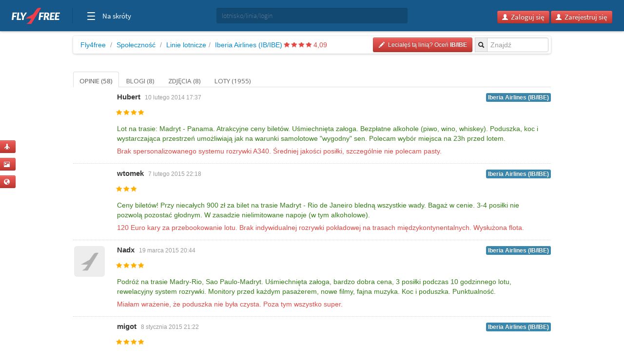

--- FILE ---
content_type: text/html; charset=utf-8
request_url: https://marcino123.fly4free.pl/linia-lotnicza/IB-IBE/iberia-airlines/
body_size: 8957
content:
<!doctype html>
<html xmlns="http://www.w3.org/1999/xhtml" xmlns:fb="http://www.facebook.com/2008/fbml">
<head>
<meta charset="utf-8">
<title>


Linia lotnicza Iberia Airlines (IB/IBE) - opinie, blogi, zdjęcia i loty


</title>
<meta name="viewport" content="width=device-width, initial-scale=1.0">
<meta http-equiv="X-UA-Compatible" content="ie=edge,chrome=1">
<meta name="description" content="Zobacz opinie, blogi i zdjęcia stworzone przez społeczność Fly4free" />
<link rel="shortcut icon" href="/static/favicon.ico">
<link rel="stylesheet" href="//fonts.googleapis.com/css?family=Open+Sans:300,400,600|Open+Sans+Condensed:300,700|Oswald:300,400,700|Roboto+Slab:300,400,700&subset=latin-ext">
<link rel="stylesheet" href="/static/style.min.css?8">
<link rel="stylesheet" href="/static/hf.css?1">
<link rel="stylesheet" href="/static/bootstrap/css/bootstrap.min.css">
<link rel="stylesheet" href="/static/lightbox/css/lightbox.min.css"/>
<link rel="stylesheet" href="/static/jquery-ui-1.10.2.custom.min.css?1">
<script defer data-domain="spolecznosc.fly4free.pl" src="https://pa.f4f.pl/js/script.outbound-links.js"></script>
<script src="/static/jquery-1.8.3.js"></script>
<script async="async" src="https://www.googletagservices.com/tag/js/gpt.js"></script>
<script>
  var googletag = googletag || {};
  googletag.cmd = googletag.cmd || [];
</script>

<script>
  googletag.cmd.push(function() {
    const mappingBetween = googletag.sizeMapping().addSize([750,200], [
      [750, 200],
      [750, 100]
    ]).addSize([730, 200], [
      [728, 90]
    ]).addSize([336, 200], [
      [336, 280],
      [300, 250]
    ]).addSize([301, 200], [
      [300, 250]
    ]).addSize([0, 0], []).build();

    googletag.defineSlot('/4762150/spolecznosc-top-750x200', [[728, 90], [980, 200], [750, 100], [750, 200]], 'div-gpt-ad-1528196190822-0').addService(googletag.pubads()).defineSizeMapping(mappingBetween).setCollapseEmptyDiv(true, true);
    googletag.pubads().enableSingleRequest();
    googletag.pubads().collapseEmptyDivs();
    googletag.enableServices();
  });
</script>

<script>function show_actions(id) {
    $('#actions-'+id).show();
}

function hide_actions(id) {
    $('#actions-'+id).hide();
}
</script>

<!-- InMobi Choice. Consent Manager Tag v3.0 (for TCF 2.2) -->
<script type="text/javascript" async=true>
(function() {
    var host = 'fly4free.pl';
    var element = document.createElement('script');
    var firstScript = document.getElementsByTagName('script')[0];
    var url = 'https://cmp.inmobi.com'
    .concat('/choice/', 'hvJAC8_jUW110', '/', host, '/choice.js?tag_version=V3');
    var uspTries = 0;
    var uspTriesLimit = 3;
    element.async = true;
    element.type = 'text/javascript';
    element.src = url;

    firstScript.parentNode.insertBefore(element, firstScript);

    function makeStub() {
    var TCF_LOCATOR_NAME = '__tcfapiLocator';
    var queue = [];
    var win = window;
    var cmpFrame;

    function addFrame() {
        var doc = win.document;
        var otherCMP = !!(win.frames[TCF_LOCATOR_NAME]);

        if (!otherCMP) {
        if (doc.body) {
            var iframe = doc.createElement('iframe');

            iframe.style.cssText = 'display:none';
            iframe.name = TCF_LOCATOR_NAME;
            doc.body.appendChild(iframe);
        } else {
            setTimeout(addFrame, 5);
        }
        }
        return !otherCMP;
    }

    function tcfAPIHandler() {
        var gdprApplies;
        var args = arguments;

        if (!args.length) {
        return queue;
        } else if (args[0] === 'setGdprApplies') {
        if (
            args.length > 3 &&
            args[2] === 2 &&
            typeof args[3] === 'boolean'
        ) {
            gdprApplies = args[3];
            if (typeof args[2] === 'function') {
            args[2]('set', true);
            }
        }
        } else if (args[0] === 'ping') {
        var retr = {
            gdprApplies: gdprApplies,
            cmpLoaded: false,
            cmpStatus: 'stub'
        };

        if (typeof args[2] === 'function') {
            args[2](retr);
        }
        } else {
        if(args[0] === 'init' && typeof args[3] === 'object') {
            args[3] = Object.assign(args[3], { tag_version: 'V3' });
        }
        queue.push(args);
        }
    }

    function postMessageEventHandler(event) {
        var msgIsString = typeof event.data === 'string';
        var json = {};

        try {
        if (msgIsString) {
            json = JSON.parse(event.data);
        } else {
            json = event.data;
        }
        } catch (ignore) {}

        var payload = json.__tcfapiCall;

        if (payload) {
        window.__tcfapi(
            payload.command,
            payload.version,
            function(retValue, success) {
            var returnMsg = {
                __tcfapiReturn: {
                returnValue: retValue,
                success: success,
                callId: payload.callId
                }
            };
            if (msgIsString) {
                returnMsg = JSON.stringify(returnMsg);
            }
            if (event && event.source && event.source.postMessage) {
                event.source.postMessage(returnMsg, '*');
            }
            },
            payload.parameter
        );
        }
    }

    while (win) {
        try {
        if (win.frames[TCF_LOCATOR_NAME]) {
            cmpFrame = win;
            break;
        }
        } catch (ignore) {}

        if (win === window.top) {
        break;
        }
        win = win.parent;
    }
    if (!cmpFrame) {
        addFrame();
        win.__tcfapi = tcfAPIHandler;
        win.addEventListener('message', postMessageEventHandler, false);
    }
    };

    makeStub();

    var uspStubFunction = function() {
    var arg = arguments;
    if (typeof window.__uspapi !== uspStubFunction) {
        setTimeout(function() {
        if (typeof window.__uspapi !== 'undefined') {
            window.__uspapi.apply(window.__uspapi, arg);
        }
        }, 500);
    }
    };

    var checkIfUspIsReady = function() {
    uspTries++;
    if (window.__uspapi === uspStubFunction && uspTries < uspTriesLimit) {
        console.warn('USP is not accessible');
    } else {
        clearInterval(uspInterval);
    }
    };

    if (typeof window.__uspapi === 'undefined') {
    window.__uspapi = uspStubFunction;
    var uspInterval = setInterval(checkIfUspIsReady, 6000);
    }
})();
</script>
<!-- End InMobi Choice. Consent Manager Tag v3.0 (for TCF 2.2) -->
</head>
<body>

<input type='hidden' name='csrfmiddlewaretoken' value='CLTnm45DxCRAU09ksIwM1QhP4A7KGnqJ' />

<div id="quick-buttons">
    <p><a href="/dodaj/lot/" title='Dodaj lot'>
    <button class="btn btn-danger btn-small" type="button">
        <i class="icon-plane icon-white"></i>
    </button>
</a>

 </p>
    <p><a href="/dodaj/zdjecia/" title='Dodaj zdjęcia'>
    <button class="btn btn-danger btn-small" type="button">
        <i class="icon-picture icon-white"></i>
    </button>
</a>

 </p>
    <p><a href="/napisz/bloga/" title='Napisz bloga o podróży'>
    <button class="btn btn-danger btn-small" type="button">
        <i class="icon-globe icon-white"></i>
    </button>
</a>

 </p>
</div>

<div id="fb-root"></div>

<div class="fly4free__header">
    <header>
        <div class="left">
            <div id="header-logo">
                <h1>
                    <a href="https://www.fly4free.pl/" target="_top" title="Fly4free.pl">Fly4free.pl</a>
                </h1>
            </div>
            <span class="separator"></span>
            <nav>
                <button class="hamburger hamburger--collapse" type="button">
                    <span class="hamburger-box">
                        <span class="hamburger-inner"></span>
                    </span>
                    <span class="cats">Na skróty</span>
                </button>
                <div class="navigation">
                    <div class="navigation__primary">
                        <div class="navigation__head">
                            <span class="star">Popularne</span>
                        </div>
                        <div class="navigation__content">
                            <ul>
                                <li>
                                    <a href="https://kayak.fly4free.pl/" target="_blank">
                                        <b>Szukaj lotów i noclegów</b>
                                    </a>
                                </li>
                                <li>
                                    <a href="https://www.fly4free.pl/forum/" target="_blank">Porozmawiaj na Forum</a>
                                </li>
                                <li>
                                    <a href="https://spolecznosc.fly4free.pl/" target="_blank">Relacje z podróży</a>
                                </li>
                                <li>
                                    <a href="https://www.fly4free.pl/tanie-loty/promocje/" target="_blank">Tylko promocje</a>
                                </li>
                                <li>
                                    <a href="https://www.fly4free.pl/o-nas/" target="_blank">O nas</a>
                                </li>
                                <li>
                                    <a href="https://www.fly4free.pl/kontakt/" target="_blank">Kontakt</a>
                                </li>
                            </ul>
                            <div class="clearfix"></div>
                        </div>
                    </div>
                    <div class="navigation__more">
                        <div class="navigation__head">Tu nas znajdziesz</div>
                        <div class="navigation__content">
                            <ul>
                                <li>
                                    <a href="https://fb.me/fly4free" target="_blank" rel="nofollow">Facebook</a>
                                </li>
                                <li>
                                    <a href="https://twitter.com/fly4freepl" target="_blank" rel="nofollow">X (Twitter)</a>
                                </li>
                                <li>
                                    <a href="https://www.instagram.com/fly4free.pl/" target="_blank" rel="nofollow">Instagram</a>
                                </li>
                                <li>
                                    <a href="https://apps.apple.com/pl/app/fly4free-pl-tanie-loty/id633946569?l=pl" target="_blank" rel="nofollow">Aplikacja na iOS</a>
                                </li>
                                <li>
                                    <a href="https://play.google.com/store/apps/details?id=pl.f4f.lite" target="_blank" rel="nofollow">Aplikacja na Androida</a>
                                </li>
                                <li>
                                    <a href="https://www.fly4free.pl/feed/" target="_blank">Wpisy (RSS)</a>
                                </li>
                            </ul>
                        </div>
                    </div>
                </div>
            </nav>
        </div>
        <div id="header-search">
            <div class="input-prepend" style="width: 100%;">
                <input type="submit" style="display: none">
                <input id="goto-airport-airline-flyer" class="span2 btn-bread2" type="text" value="" placeholder="lotnisko/linia/login" style="height: 32px !important">
            </div>
        </div>
        <div class="right">
            <div id="header-login">
                <div class="pull-right" id="user-not-logged" style="display: none;">
                    <button class="btn btn-danger btn-small" id="btn-user-log"><i class="icon-user icon-white"></i> Zaloguj się</button>
                    <button class="btn btn-danger btn-small" id="btn-user-reg"><i class="icon-user icon-white"></i> Zarejestruj się</button>
                </div>

                <div class="btn-group pull-right" id="user-is-logged" style="display: none; margin-top: -3px;">
                    <button class="btn btn-danger" id="user-address"></button>
                    <button data-toggle="dropdown" class="btn btn-danger dropdown-toggle" style="margin-left: -3px;"><span class="caret" style="position: relative; top: -2px; border-top: 4px solid #fff; border-left: 4px solid transparent; border-right: 4px solid transparent; border-bottom: 0 solid #fff;"></span></button>
                    <ul class="dropdown-menu">
                        <li><a href="/moje/loty/">Moje loty</a></li>
                        <li><a href="/dodaj/lot/">Dodaj lot</a></li>
                        <li><a href="/napisz/bloga/">Napisz bloga</a></li>
                        <li><a href="/dodaj/zdjecia/">Dodaj zdjęcia</a></li>
                        <li><a href="https://www.fly4free.pl/forum/ucp.php?i=pm&folder=inbox" target="_blank">Wiadomości</a></li>
                        <li><a href="/edycja/konta/">Edycja konta</a></li>
                        <li id="logout"><a href="#">Wyloguj</a></li>
                    </ul>
                </div>
                <a id="user-new-msgs" href='https://www.fly4free.pl/forum/ucp.php?i=pm&folder=inbox' target='_blank' class="badge badge-info pull-right"></a>
            </div>
        </div>
    </header>
</div>


    <div style="text-align:center;margin:20px auto -80px 0" id="dbb-ad">
        <!-- /4762150/spolecznosc-top-750x200 -->
        <div id='div-gpt-ad-1528196190822-0'>
            <script>
                googletag.cmd.push(function () {
                    googletag.display('div-gpt-ad-1528196190822-0');
                });
            </script>
        </div>
    </div>


<div class="wrap">
    
<div class="main">
    <div>
        <ul class="breadcrumb">
            <li><a href="http://www.fly4free.pl/">Fly4free</a> <span class="divider">/</span></li>
<li><a href="http://spolecznosc.fly4free.pl/">Społeczność</a> <span class="divider">/</span></li>

            <li><a href="/linie-lotnicze/">Linie lotnicze</a><span
                    class="divider">/</span></li>
            <li><a href="/linia-lotnicza/IB-IBE/iberia-airlines/">Iberia Airlines (IB/IBE)</a>
                
                        <span class="stars">
                            
                            <span class="star star-red"></span>
                            
                            <span class="star star-red"></span>
                            
                            <span class="star star-red"></span>
                            
                            <span class="star star-red"></span>
                            
                        </span>
                <span class="rating-number red">4,09</span>
                
            </li>
            <div class="input-prepend pull-right">
  <input type="submit" style="display: none"/>
  <span class="add-on btn-bread2"><i class="icon-search"></i></span>
  <input id="goto-airline" class="span2 btn-bread2" type="text" value="" placeholder="Znajdź">
</div>



            
            <a href="/ocen/?Airline=IB/IBE">
    <button class="btn btn-danger btn-small pull-right btn-bread-last" type="button">
        <i class="icon-pencil icon-white"></i>&nbsp;
        
            Leciałęś tą linią? Oceń 


        
        <strong>IB/IBE</strong>
    </button>
</a>


            

            

            

            

        </ul>
    </div>

    

    <div class="tabs-list">
        <ul class="nav nav-tabs">
            <li
             class="active">
            <a href="/linia-lotnicza/IB-IBE/iberia-airlines/">
                Opinie (58)
            </a>
            </li>
            
            <li
            >
            <a href="/linia-lotnicza/IB-IBE/iberia-airlines//blogi">
                Blogi (8)
            </a>
            </li>
            
            <li
            >
            <a href="/linia-lotnicza/IB-IBE/iberia-airlines//zdjecia">
                Zdjęcia (8)
            </a>
            </li>
            
            <li
            >
            <a href="/linia-lotnicza/IB-IBE/iberia-airlines//loty">
                Loty (1955)
            </a>
            </li>
            
        </ul>
    </div>

    
    <div class="comments" id="lista">
        <div class="comments-list">
            
            
            
<div class="comment" id="ocena-209">

    
        <a href="http://hubert.fly4free.pl" class="useravt">
            

    <img width='63' height='63' title='Hubert' alt='' src='//www.fly4free.pl/forum/download/file.php?avatar=2568_1421410754.jpg' class='img-rounded avatar' style="width:63px;"/>



        </a>
    


    <div class="comment-meta">
        
            <a class="author" href="http://hubert.fly4free.pl">Hubert</a>
        

        
        <span class="date">10 lutego 2014 17:37</span>
        
        <div class="pull-right">
            <a href='/linia-lotnicza/IB-IBE/iberia-airlines//#ocena-209'>
                <span class="label label-info">Iberia Airlines (IB/IBE)</span>
            </a>
        </div>
        <div class="vote-obj">
            
                <span class="star star-yellow"></span>
            
                <span class="star star-yellow"></span>
            
                <span class="star star-yellow"></span>
            
                <span class="star star-yellow"></span>
            
        </div>

        
            
            
            <div class="vote" style="overflow:hidden; text-overflow:ellipsis;">
                <span class="green">Lot na trasie: Madryt - Panama. Atrakcyjne ceny biletów. Uśmiechnięta załoga. Bezpłatne alkohole (piwo, wino, whiskey). Poduszka, koc i wystarczająca przestrzeń umożliwiają jak na warunki samolotowe &quot;wygodny&quot; sen. Polecam wybór miejsca na 23h przed lotem.&nbsp;</span>
            </div>
            
            
            <div class="vote" style="overflow:hidden; text-overflow:ellipsis;">
                <span class="red">Brak spersonalizowanego systemu rozrywki A340. Średniej jakości posiłki, szczególnie nie polecam pasty.&nbsp;</span>
            </div>
            
            
        

    </div>
</div><!-- /comment -->


            
            
<div class="comment" id="ocena-2290">

    
        <a href="http://wtomek.fly4free.pl" class="useravt">
            

    <img width='63' height='63' title='wtomek' alt='' src='//www.fly4free.pl/forum/download/file.php?avatar=7149_1423348599.jpg' class='img-rounded avatar' style="width:63px;"/>



        </a>
    


    <div class="comment-meta">
        
            <a class="author" href="http://wtomek.fly4free.pl">wtomek</a>
        

        
        <span class="date">7 lutego 2015 22:18</span>
        
        <div class="pull-right">
            <a href='/linia-lotnicza/IB-IBE/iberia-airlines//#ocena-2290'>
                <span class="label label-info">Iberia Airlines (IB/IBE)</span>
            </a>
        </div>
        <div class="vote-obj">
            
                <span class="star star-yellow"></span>
            
                <span class="star star-yellow"></span>
            
                <span class="star star-yellow"></span>
            
        </div>

        
            
            
            <div class="vote" style="overflow:hidden; text-overflow:ellipsis;">
                <span class="green">Ceny biletów! Przy niecałych 900 zł za bilet na trasie Madryt - Rio de Janeiro bledną wszystkie wady. Bagaż w cenie. 3-4 posiłki nie pozwolą pozostać głodnym. W zasadzie nielimitowane napoje (w tym alkoholowe).&nbsp;</span>
            </div>
            
            
            <div class="vote" style="overflow:hidden; text-overflow:ellipsis;">
                <span class="red">120 Euro kary za przebookowanie lotu. Brak indywidualnej rozrywki pokładowej na trasach międzykontynentalnych. Wysłużona flota.&nbsp;</span>
            </div>
            
            
        

    </div>
</div><!-- /comment -->


            
            
<div class="comment" id="ocena-2558">

    
        <a href="http://nadx.fly4free.pl" class="useravt">
            

    <img width='63' height='63' title='Nadx' alt='' src='//www.fly4free.pl/s/default-avatar.png' class='img-rounded avatar' style="width:63px;"/>



        </a>
    


    <div class="comment-meta">
        
            <a class="author" href="http://nadx.fly4free.pl">Nadx</a>
        

        
        <span class="date">19 marca 2015 20:44</span>
        
        <div class="pull-right">
            <a href='/linia-lotnicza/IB-IBE/iberia-airlines//#ocena-2558'>
                <span class="label label-info">Iberia Airlines (IB/IBE)</span>
            </a>
        </div>
        <div class="vote-obj">
            
                <span class="star star-yellow"></span>
            
                <span class="star star-yellow"></span>
            
                <span class="star star-yellow"></span>
            
                <span class="star star-yellow"></span>
            
        </div>

        
            
            
            <div class="vote" style="overflow:hidden; text-overflow:ellipsis;">
                <span class="green">Podróż na trasie Madry-Rio, Sao Paulo-Madryt. Uśmiechnięta załoga, bardzo dobra cena, 3 posiłki podczas 10 godzinnego lotu, rewelacyjny system rozrywki. Monitory przed każdym pasażerem, nowe filmy, fajna muzyka. Koc i poduszka. Punktualność.&nbsp;</span>
            </div>
            
            
            <div class="vote" style="overflow:hidden; text-overflow:ellipsis;">
                <span class="red">Miałam wrażenie, że poduszka nie była czysta. Poza tym wszystko super.&nbsp;</span>
            </div>
            
            
        

    </div>
</div><!-- /comment -->


            
            
<div class="comment" id="ocena-2050">

    
        <a href="http://migot.fly4free.pl" class="useravt">
            

    <img width='63' height='63' title='migot' alt='' src='//www.fly4free.pl/forum/download/file.php?avatar=6772_1391960453.jpg' class='img-rounded avatar' style="width:63px;"/>



        </a>
    


    <div class="comment-meta">
        
            <a class="author" href="http://migot.fly4free.pl">migot</a>
        

        
        <span class="date">8 stycznia 2015 21:22</span>
        
        <div class="pull-right">
            <a href='/linia-lotnicza/IB-IBE/iberia-airlines//#ocena-2050'>
                <span class="label label-info">Iberia Airlines (IB/IBE)</span>
            </a>
        </div>
        <div class="vote-obj">
            
                <span class="star star-yellow"></span>
            
                <span class="star star-yellow"></span>
            
                <span class="star star-yellow"></span>
            
                <span class="star star-yellow"></span>
            
        </div>

        
            
            
            <div class="vote" style="overflow:hidden; text-overflow:ellipsis;">
                <span class="green">Powtarzające się promocje na bezpośrednie loty do Ameryki Łacińskiej (nie przez USA) - duży plus <br/> Jedzenie w porządku, wino bardzo smaczne <br/> Niektóre loty posiadają indywidualną rozrywkę pokładową (np. codeshare z British Airways) <br/>&nbsp;</span>
            </div>
            
            
            <div class="vote" style="overflow:hidden; text-overflow:ellipsis;">
                <span class="red">Część lotów nie posiada indywidualnej rozrywki pokładowej&nbsp;</span>
            </div>
            
            
        

    </div>
</div><!-- /comment -->


            
            
<div class="comment" id="ocena-740">

    
        <a href="http://jik.fly4free.pl" class="useravt">
            

    <img width='63' height='63' title='JIK' alt='' src='//www.fly4free.pl/forum/download/file.php?avatar=798_1481319672.jpg' class='img-rounded avatar' style="width:63px;"/>



        </a>
    


    <div class="comment-meta">
        
            <a class="author" href="http://jik.fly4free.pl">JIK</a>
        

        
        <span class="date">31 marca 2014 20:47</span>
        
        <div class="pull-right">
            <a href='/linia-lotnicza/IB-IBE/iberia-airlines//#ocena-740'>
                <span class="label label-info">Iberia Airlines (IB/IBE)</span>
            </a>
        </div>
        <div class="vote-obj">
            
                <span class="star star-yellow"></span>
            
                <span class="star star-yellow"></span>
            
                <span class="star star-yellow"></span>
            
        </div>

        
            
            
            <div class="vote" style="overflow:hidden; text-overflow:ellipsis;">
                <span class="green">Dużym plusem Iberii są bezpośrednie loty z Europy do Ameryki Środkowej i Południowej, dzięki czemu osoby nie posiadające wizy do USA mogą bez zbędnego wydatku wybrać się w ten rejon Świata.&nbsp;</span>
            </div>
            
            
            <div class="vote" style="overflow:hidden; text-overflow:ellipsis;">
                <span class="red">- brak indywidualnego systemu rozrywki <br/> - leciwe samoloty <br/> - dość skromny katering <br/>&nbsp;</span>
            </div>
            
            
        

    </div>
</div><!-- /comment -->


            
            
<div class="comment" id="ocena-1898">

    
        <a href="http://b-ananas.fly4free.pl" class="useravt">
            

    <img width='63' height='63' title='B_ananas' alt='' src='//www.fly4free.pl/s/default-avatar.png' class='img-rounded avatar' style="width:63px;"/>



        </a>
    


    <div class="comment-meta">
        
            <a class="author" href="http://b-ananas.fly4free.pl">B_ananas</a>
        

        
        <span class="date">8 grudnia 2014 21:32</span>
        
        <div class="pull-right">
            <a href='/linia-lotnicza/IB-IBE/iberia-airlines//#ocena-1898'>
                <span class="label label-info">Iberia Airlines (IB/IBE)</span>
            </a>
        </div>
        <div class="vote-obj">
            
                <span class="star star-yellow"></span>
            
                <span class="star star-yellow"></span>
            
                <span class="star star-yellow"></span>
            
        </div>

        
            
            
            <div class="vote" style="overflow:hidden; text-overflow:ellipsis;">
                <span class="green">Tani przelot BCN - MAD - SDQ, nowy samolot, czysto, szybka i sprawna obsługa&nbsp;</span>
            </div>
            
            
            <div class="vote" style="overflow:hidden; text-overflow:ellipsis;">
                <span class="red">mało miejsca, personel o średniej wieku 50+, słaby system pokładowej rozrywki, reglamentowane napoje&nbsp;</span>
            </div>
            
            
        

    </div>
</div><!-- /comment -->


            
            
<div class="comment" id="ocena-717">

    
        <a href="http://essi.fly4free.pl" class="useravt">
            

    <img width='63' height='63' title='Essi' alt='' src='//www.fly4free.pl/s/default-avatar.png' class='img-rounded avatar' style="width:63px;"/>



        </a>
    


    <div class="comment-meta">
        
            <a class="author" href="http://essi.fly4free.pl">Essi</a>
        

        
        <span class="date">24 marca 2014 22:20</span>
        
        <div class="pull-right">
            <a href='/linia-lotnicza/IB-IBE/iberia-airlines//#ocena-717'>
                <span class="label label-info">Iberia Airlines (IB/IBE)</span>
            </a>
        </div>
        <div class="vote-obj">
            
                <span class="star star-yellow"></span>
            
                <span class="star star-yellow"></span>
            
                <span class="star star-yellow"></span>
            
                <span class="star star-yellow"></span>
            
        </div>

        
            
            
            <div class="vote" style="overflow:hidden; text-overflow:ellipsis;">
                <span class="green">Doskonały catering, uprzejmy personel pokładowy&nbsp;</span>
            </div>
            
            
            <div class="vote" style="overflow:hidden; text-overflow:ellipsis;">
                <span class="red">Nieciekawa rozrywka pokładowa, brak indywidualnych ekranów&nbsp;</span>
            </div>
            
            
        

    </div>
</div><!-- /comment -->


            
            
<div class="comment" id="ocena-716">

    
        <a href="http://essi.fly4free.pl" class="useravt">
            

    <img width='63' height='63' title='Essi' alt='' src='//www.fly4free.pl/s/default-avatar.png' class='img-rounded avatar' style="width:63px;"/>



        </a>
    


    <div class="comment-meta">
        
            <a class="author" href="http://essi.fly4free.pl">Essi</a>
        

        
        <span class="date">24 marca 2014 22:18</span>
        
        <div class="pull-right">
            <a href='/linia-lotnicza/IB-IBE/iberia-airlines//#ocena-716'>
                <span class="label label-info">Iberia Airlines (IB/IBE)</span>
            </a>
        </div>
        <div class="vote-obj">
            
                <span class="star star-yellow"></span>
            
                <span class="star star-yellow"></span>
            
                <span class="star star-yellow"></span>
            
                <span class="star star-yellow"></span>
            
        </div>

        
            
            
            <div class="vote" style="overflow:hidden; text-overflow:ellipsis;">
                <span class="green">Doskonały catering, wygodne siedzenia, punktualność&nbsp;</span>
            </div>
            
            
            <div class="vote" style="overflow:hidden; text-overflow:ellipsis;">
                <span class="red">Brak indywidualnych ekranów, słaba rozrywka pokładowa&nbsp;</span>
            </div>
            
            
        

    </div>
</div><!-- /comment -->


            
            
<div class="comment" id="ocena-1638">

    
        <a href="http://nenar.fly4free.pl" class="useravt">
            

    <img width='63' height='63' title='nenar' alt='' src='//www.fly4free.pl/s/default-avatar.png' class='img-rounded avatar' style="width:63px;"/>



        </a>
    


    <div class="comment-meta">
        
            <a class="author" href="http://nenar.fly4free.pl">nenar</a>
        

        
        <span class="date">2 listopada 2014 18:36</span>
        
        <div class="pull-right">
            <a href='/linia-lotnicza/IB-IBE/iberia-airlines//#ocena-1638'>
                <span class="label label-info">Iberia Airlines (IB/IBE)</span>
            </a>
        </div>
        <div class="vote-obj">
            
                <span class="star star-yellow"></span>
            
                <span class="star star-yellow"></span>
            
                <span class="star star-yellow"></span>
            
                <span class="star star-yellow"></span>
            
                <span class="star star-yellow"></span>
            
        </div>

        
            
            
            <div class="vote" style="overflow:hidden; text-overflow:ellipsis;">
                <span class="green">- Wygodne siedzenie, <br/> - Monitory na siedzeniach, <br/> - Dania wegetariańskie&nbsp;</span>
            </div>
            
            
            <div class="vote" style="overflow:hidden; text-overflow:ellipsis;">
                <span class="red">- Brak&nbsp;</span>
            </div>
            
            
        

    </div>
</div><!-- /comment -->


            
            
<div class="comment" id="ocena-1628">

    
        <a href="http://nenar.fly4free.pl" class="useravt">
            

    <img width='63' height='63' title='nenar' alt='' src='//www.fly4free.pl/s/default-avatar.png' class='img-rounded avatar' style="width:63px;"/>



        </a>
    


    <div class="comment-meta">
        
            <a class="author" href="http://nenar.fly4free.pl">nenar</a>
        

        
        <span class="date">2 listopada 2014 18:09</span>
        
        <div class="pull-right">
            <a href='/linia-lotnicza/IB-IBE/iberia-airlines//#ocena-1628'>
                <span class="label label-info">Iberia Airlines (IB/IBE)</span>
            </a>
        </div>
        <div class="vote-obj">
            
                <span class="star star-yellow"></span>
            
                <span class="star star-yellow"></span>
            
                <span class="star star-yellow"></span>
            
                <span class="star star-yellow"></span>
            
                <span class="star star-yellow"></span>
            
        </div>

        
            
            
            <div class="vote" style="overflow:hidden; text-overflow:ellipsis;">
                <span class="green">- Wegetariańskie dania <br/> - Monitory na siedzeniach&nbsp;</span>
            </div>
            
            
            <div class="vote" style="overflow:hidden; text-overflow:ellipsis;">
                <span class="red">- Inni pasażerowie&nbsp;</span>
            </div>
            
            
        

    </div>
</div><!-- /comment -->


            
            
<div class="comment" id="ocena-2939">

    
        <a href="http://marta-popiolek.fly4free.pl" class="useravt">
            

    <img width='63' height='63' title='Marta Popiolek' alt='' src='https://graph.facebook.com/1281606641/picture?width=63&height=63' class='img-rounded avatar' style="width:63px;"/>



        </a>
    


    <div class="comment-meta">
        
            <a class="author" href="http://marta-popiolek.fly4free.pl">Marta Popiolek</a>
        

        
        <span class="date">21 maja 2015 19:02</span>
        
        <div class="pull-right">
            <a href='/linia-lotnicza/IB-IBE/iberia-airlines//#ocena-2939'>
                <span class="label label-info">Iberia Airlines (IB/IBE)</span>
            </a>
        </div>
        <div class="vote-obj">
            
                <span class="star star-yellow"></span>
            
                <span class="star star-yellow"></span>
            
                <span class="star star-yellow"></span>
            
        </div>

        
            
            
            
            <div class="vote" style="overflow:hidden; text-overflow:ellipsis;">
                <span class="red">brak telewizorków, jedzenie również pozostawia wiele do życzenia&nbsp;</span>
            </div>
            
            
        

    </div>
</div><!-- /comment -->


            
            
<div class="comment" id="ocena-1043">

    
        <a href="http://maciej-moch.fly4free.pl" class="useravt">
            

    <img width='63' height='63' title='maciej.moch' alt='' src='//www.fly4free.pl/forum/download/file.php?avatar=16798_1403793079.jpg' class='img-rounded avatar' style="width:63px;"/>



        </a>
    


    <div class="comment-meta">
        
            <a class="author" href="http://maciej-moch.fly4free.pl">maciej.moch</a>
        

        
        <span class="date">22 czerwca 2014 17:42</span>
        
        <div class="pull-right">
            <a href='/linia-lotnicza/IB-IBE/iberia-airlines//#ocena-1043'>
                <span class="label label-info">Iberia Airlines (IB/IBE)</span>
            </a>
        </div>
        <div class="vote-obj">
            
                <span class="star star-yellow"></span>
            
                <span class="star star-yellow"></span>
            
                <span class="star star-yellow"></span>
            
                <span class="star star-yellow"></span>
            
                <span class="star star-yellow"></span>
            
        </div>

        
            
            
            <div class="vote" style="overflow:hidden; text-overflow:ellipsis;">
                <span class="green">Wszystko super, miła obsługa, napoje all inclusive&nbsp;</span>
            </div>
            
            
            <div class="vote" style="overflow:hidden; text-overflow:ellipsis;">
                <span class="red">brak&nbsp;</span>
            </div>
            
            
        

    </div>
</div><!-- /comment -->


            
            
<div class="comment" id="ocena-3934">

    
        <a href="http://mario-zet.fly4free.pl" class="useravt">
            

    <img width='63' height='63' title='Mario Zet' alt='' src='https://graph.facebook.com/1054350381271904/picture?width=63&height=63' class='img-rounded avatar' style="width:63px;"/>



        </a>
    


    <div class="comment-meta">
        
            <a class="author" href="http://mario-zet.fly4free.pl">Mario Zet</a>
        

        
        <span class="date">9 grudnia 2015 09:46</span>
        
        <div class="pull-right">
            <a href='/linia-lotnicza/IB-IBE/iberia-airlines//#ocena-3934'>
                <span class="label label-info">Iberia Airlines (IB/IBE)</span>
            </a>
        </div>
        <div class="vote-obj">
            
                <span class="star star-yellow"></span>
            
                <span class="star star-yellow"></span>
            
                <span class="star star-yellow"></span>
            
                <span class="star star-yellow"></span>
            
        </div>

        
            
            
            <div class="vote" style="overflow:hidden; text-overflow:ellipsis;">
                <span class="green">Dbają o podróż z dzieckiem&nbsp;</span>
            </div>
            
            
            <div class="vote" style="overflow:hidden; text-overflow:ellipsis;">
                <span class="red">Można trafić stary samolot&nbsp;</span>
            </div>
            
            
        

    </div>
</div><!-- /comment -->


            
            
<div class="comment" id="ocena-1044">

    
        <a href="http://maciej-moch.fly4free.pl" class="useravt">
            

    <img width='63' height='63' title='maciej.moch' alt='' src='//www.fly4free.pl/forum/download/file.php?avatar=16798_1403793079.jpg' class='img-rounded avatar' style="width:63px;"/>



        </a>
    


    <div class="comment-meta">
        
            <a class="author" href="http://maciej-moch.fly4free.pl">maciej.moch</a>
        

        
        <span class="date">22 czerwca 2014 17:44</span>
        
        <div class="pull-right">
            <a href='/linia-lotnicza/IB-IBE/iberia-airlines//#ocena-1044'>
                <span class="label label-info">Iberia Airlines (IB/IBE)</span>
            </a>
        </div>
        <div class="vote-obj">
            
                <span class="star star-yellow"></span>
            
                <span class="star star-yellow"></span>
            
                <span class="star star-yellow"></span>
            
                <span class="star star-yellow"></span>
            
                <span class="star star-yellow"></span>
            
        </div>

        
            
            
            <div class="vote" style="overflow:hidden; text-overflow:ellipsis;">
                <span class="green">wszystko super, miła obsługa, napoje all inclusive&nbsp;</span>
            </div>
            
            
            
        

    </div>
</div><!-- /comment -->


            
            
<div class="comment" id="ocena-5678">

    
        <a href="http://b1916.fly4free.pl" class="useravt">
            

    <img width='63' height='63' title='B1916' alt='' src='//www.fly4free.pl/s/default-avatar.png' class='img-rounded avatar' style="width:63px;"/>



        </a>
    


    <div class="comment-meta">
        
            <a class="author" href="http://b1916.fly4free.pl">B1916</a>
        

        
        <span class="date">21 października 2016 14:23</span>
        
        <div class="pull-right">
            <a href='/linia-lotnicza/IB-IBE/iberia-airlines//#ocena-5678'>
                <span class="label label-info">Iberia Airlines (IB/IBE)</span>
            </a>
        </div>
        <div class="vote-obj">
            
                <span class="star star-yellow"></span>
            
                <span class="star star-yellow"></span>
            
        </div>

        
            
            
            <div class="vote" style="overflow:hidden; text-overflow:ellipsis;">
                <span class="green">normalna&nbsp;</span>
            </div>
            
            
            <div class="vote" style="overflow:hidden; text-overflow:ellipsis;">
                <span class="red">Brak nawet darmowej wody&nbsp;</span>
            </div>
            
            
        

    </div>
</div><!-- /comment -->


            
            
<div class="comment" id="ocena-1619">

    
        <a href="http://karolina-kuglin-pena.fly4free.pl" class="useravt">
            

    <img width='63' height='63' title='Karolina Kuglin-Peña' alt='' src='https://graph.facebook.com/1304361999/picture?width=63&height=63' class='img-rounded avatar' style="width:63px;"/>



        </a>
    


    <div class="comment-meta">
        
            <a class="author" href="http://karolina-kuglin-pena.fly4free.pl">Karolina Kuglin-Peña</a>
        

        
        <span class="date">2 listopada 2014 14:56</span>
        
        <div class="pull-right">
            <a href='/linia-lotnicza/IB-IBE/iberia-airlines//#ocena-1619'>
                <span class="label label-info">Iberia Airlines (IB/IBE)</span>
            </a>
        </div>
        <div class="vote-obj">
            
                <span class="star star-yellow"></span>
            
                <span class="star star-yellow"></span>
            
                <span class="star star-yellow"></span>
            
        </div>

        
            
            
            <div class="vote" style="overflow:hidden; text-overflow:ellipsis;">
                <span class="green">Ammm...&nbsp;</span>
            </div>
            
            
            <div class="vote" style="overflow:hidden; text-overflow:ellipsis;">
                <span class="red">zgubili nam bagaż&nbsp;</span>
            </div>
            
            
        

    </div>
</div><!-- /comment -->


            
            
<div class="comment" id="ocena-1932">

    
        <a href="http://adrianbyadrian.fly4free.pl" class="useravt">
            

    <img width='63' height='63' title='ADRIANbyADRIAN' alt='' src='//www.fly4free.pl/s/default-avatar.png' class='img-rounded avatar' style="width:63px;"/>



        </a>
    


    <div class="comment-meta">
        
            <a class="author" href="http://adrianbyadrian.fly4free.pl">ADRIANbyADRIAN</a>
        

        
        <span class="date">20 grudnia 2014 13:41</span>
        
        <div class="pull-right">
            <a href='/linia-lotnicza/IB-IBE/iberia-airlines//#ocena-1932'>
                <span class="label label-info">Iberia Airlines (IB/IBE)</span>
            </a>
        </div>
        <div class="vote-obj">
            
                <span class="star star-yellow"></span>
            
                <span class="star star-yellow"></span>
            
                <span class="star star-yellow"></span>
            
                <span class="star star-yellow"></span>
            
        </div>

        
            
            
            <div class="vote" style="overflow:hidden; text-overflow:ellipsis;">
                <span class="green">Wszystko bardzo przyzwoite&nbsp;</span>
            </div>
            
            
            
        

    </div>
</div><!-- /comment -->


            
            
<div class="comment" id="ocena-1042">

    
        <a href="http://maciej-moch.fly4free.pl" class="useravt">
            

    <img width='63' height='63' title='maciej.moch' alt='' src='//www.fly4free.pl/forum/download/file.php?avatar=16798_1403793079.jpg' class='img-rounded avatar' style="width:63px;"/>



        </a>
    


    <div class="comment-meta">
        
            <a class="author" href="http://maciej-moch.fly4free.pl">maciej.moch</a>
        

        
        <span class="date">22 czerwca 2014 17:40</span>
        
        <div class="pull-right">
            <a href='/linia-lotnicza/IB-IBE/iberia-airlines//#ocena-1042'>
                <span class="label label-info">Iberia Airlines (IB/IBE)</span>
            </a>
        </div>
        <div class="vote-obj">
            
                <span class="star star-yellow"></span>
            
                <span class="star star-yellow"></span>
            
                <span class="star star-yellow"></span>
            
                <span class="star star-yellow"></span>
            
                <span class="star star-yellow"></span>
            
        </div>

        
            
            
            <div class="vote" style="overflow:hidden; text-overflow:ellipsis;">
                <span class="green">Wszystko elegancko&nbsp;</span>
            </div>
            
            
            <div class="vote" style="overflow:hidden; text-overflow:ellipsis;">
                <span class="red">bez wad&nbsp;</span>
            </div>
            
            
        

    </div>
</div><!-- /comment -->


            
            
<div class="comment" id="ocena-1191">

    
        <a href="http://kaviorwiki.fly4free.pl" class="useravt">
            

    <img width='63' height='63' title='kaviorwiki' alt='' src='//www.fly4free.pl/forum/download/file.php?avatar=24819_1415299676.jpg' class='img-rounded avatar' style="width:63px;"/>



        </a>
    


    <div class="comment-meta">
        
            <a class="author" href="http://kaviorwiki.fly4free.pl">kaviorwiki</a>
        

        
        <span class="date">25 sierpnia 2014 18:07</span>
        
        <div class="pull-right">
            <a href='/linia-lotnicza/IB-IBE/iberia-airlines//#ocena-1191'>
                <span class="label label-info">Iberia Airlines (IB/IBE)</span>
            </a>
        </div>
        <div class="vote-obj">
            
                <span class="star star-yellow"></span>
            
                <span class="star star-yellow"></span>
            
                <span class="star star-yellow"></span>
            
                <span class="star star-yellow"></span>
            
        </div>

        
            
            
            
            <div class="vote" style="overflow:hidden; text-overflow:ellipsis;">
                <span class="red">Tylko płatny catering&nbsp;</span>
            </div>
            
            
        

    </div>
</div><!-- /comment -->


            
            
<div class="comment" id="ocena-1600">

    
        <a href="http://qras.fly4free.pl" class="useravt">
            

    <img width='63' height='63' title='qras' alt='' src='//www.fly4free.pl/forum/download/file.php?avatar=35112_1429539490.jpg' class='img-rounded avatar' style="width:63px;"/>



        </a>
    


    <div class="comment-meta">
        
            <a class="author" href="http://qras.fly4free.pl">qras</a>
        

        
        <span class="date">28 października 2014 12:00</span>
        
        <div class="pull-right">
            <a href='/linia-lotnicza/IB-IBE/iberia-airlines//#ocena-1600'>
                <span class="label label-info">Iberia Airlines (IB/IBE)</span>
            </a>
        </div>
        <div class="vote-obj">
            
                <span class="star star-yellow"></span>
            
                <span class="star star-yellow"></span>
            
                <span class="star star-yellow"></span>
            
                <span class="star star-yellow"></span>
            
        </div>

        
            
            
            
            <div class="vote" style="overflow:hidden; text-overflow:ellipsis;">
                <span class="red">Średnio uprzejma obsługa&nbsp;</span>
            </div>
            
            
        

    </div>
</div><!-- /comment -->


            
            
        </div>
    </div>
    


    

    

    <div class="pagination">

<ul>
    
        <li><a href="">Strona 1 z 3</a></li>
    
        <li><a href="?page=2">&raquo;</a></li>
    
</ul>

</div>

</div>

    
</div><!-- wrap -->

<div class="fly4free__footer">
	<footer>
		<div class="container">
			<div class="row">
				<div class="col-xs-12 text-center">
					<img src="https://www.fly4free.pl/wczasy/resources/images/logo-fly4free.svg" title="Fly4free" class="logo" alt="img-responsive"> </div>
			</div>
		</div>
		<div class="links">
			<div class="left">
				<ul>
					<li class="marker">
						<a href="https://www.fly4free.pl/">Fly4free.pl</a>
					</li>
				</ul>
			</div>
			<div class="right">
				<ul>
					<li class="facebook">
						<a href="https://fb.me/fly4free" target="_blank" rel="nofollow">Facebook</a>
					</li>
					<li class="twitter">
						<a href="https://twitter.com/fly4freepl" target="_blank" rel="nofollow">Twitter</a>
					</li>
				</ul>
			</div>
			<div class="clearfix"></div>
		</div>
		<div class="bottom">
			<div class="left">
				<ul>
					<li>
						<a href="https://www.fly4free.pl/feed/" target="_blank">Wpisy (RSS)</a>
					</li>
					<li>
						<a href="https://www.fly4free.pl/regulamin-fly4free/" target="_blank">Regulamin</a>
					</li>
					<li>
						<a href="https://www.fly4free.pl/kodeks-dobrych-praktyk/" target="_blank">Kodeks dobrych praktyk</a>
					</li>
				</ul>
			</div>
			<div class="right">
				<div class="disclaimer"> Wszelkie prawa zastrzeżone &copy; 2025
					<br>
				</div>
			</div>
			<div class="clearfix"></div>
		</div>
	</footer>
</div>
<!-- Google tag (gtag.js) -->
<script async src="https://www.googletagmanager.com/gtag/js?id=G-4L0ZQ7F3JJ"></script>
<script>
  window.dataLayer = window.dataLayer || [];
  function gtag(){dataLayer.push(arguments);}
  gtag('js', new Date());

  gtag('config', 'G-4L0ZQ7F3JJ');
</script>

<script>
 var gfkSstConf = {
   "url": "config.sensic.net/pl1-sst-w.js",
   "media" : "fly4freePL",
   "content" : "www"
 };
 (function (w, d, c, s, id) {
    if (d.getElementById(id)) {return;}
    w[id] = w[id] || function () {
        if ("undefined" == typeof gfkSstApi) {w[id].queue.push(arguments[0]);
        } else {gfkSstApi.impression(arguments[0]);}
    };
    w[id].queue = w[id].queue || [];
    var tag = d.createElement(s); var el = d.getElementsByTagName(s)[0];
    tag.id = id; tag.async = true; tag.src = '//' + c.url;
    el.parentNode.insertBefore(tag, el);
})(window, document, gfkSstConf, 'script', 'gfkSst');
</script>

<script src="/static/jquery-ui-1.10.2.custom.min.js?2"></script>
<script src="/static/bootstrap/js/bootstrap.min.js?2"></script>
<script src="/static/bootstrap/js/bootstrap-carousel.min.js?2"></script>
<script src="/static/lightbox/js/lightbox.min.js?2"></script>
<script src="/static/s.min.js?8"></script>







<script>
    $(document).ready(function() {
        $('#goto-airport-airline-flyer').autocomplete({
    source: "/autocomplete/portlineflyer/",
    delay: 300,
    minLength: 2,
    select: function( event, ui ) {
        
            if (ui.item) {
                var symbol=ui.item.value;
                if (ui.item.value.indexOf('(') > 0 && ui.item.value.indexOf(')') > 0) {
                    symbol=ui.item.value.split('(')[1].replace(')','').replace('/', '-');
                }
                 document.location="/"+ui.item.t+"/"+symbol+"/";
            }
        
    }
}).data( "ui-autocomplete" )._renderItem = function( ul, item ) {
  return $( "<li style='font-size: 13px; padding: 2px; background-color: #FFF8C6'>" )
    .append( "<a>" + item.label.replace(/#@/g, '<strong>').replace(/@#/g, '</strong>') + "</a>" )
    .appendTo( ul );
};


        
        



$('#goto-airline').autocomplete({
    source: "/autocomplete/airline/",
    delay: 300,
    minLength: 2,
    select: function( event, ui ) {
        
            if (ui.item) {
                var symbol=ui.item.value;
                if (ui.item.value.indexOf('(') > 0 && ui.item.value.indexOf(')') > 0) {
                    symbol=ui.item.value.split('(')[1].replace(')','').replace('/', '-');
                }
                document.location="/linia-lotnicza/"+symbol+"/";;
            }
        
    }
}).data( "ui-autocomplete" )._renderItem = function( ul, item ) {
  return $( "<li style='font-size: 13px; padding: 2px; background-color: #FFF8C6'>" )
    .append( "<a>" + item.label.replace(/#@/g, '<strong>').replace(/@#/g, '</strong>') + "</a>" )
    .appendTo( ul );
};




        
    });
</script>

<script>
var F4F = new function() {
    var self = this;

    this.init = function() {
        self.header.init();
    };

    this.header = new function() {
        var _self = this;

        this.init = function() {
            _self.hamburger();
            _self.search();
        };

        this.hamburger = function() {
            var hamburger = document.querySelector('header nav .hamburger');
            var navigation = document.querySelector('header .navigation');

            hamburger.onclick = function(evt) {
                hamburger.classList.toggle('is-active');
                navigation.classList.toggle('is-active');
            };
        };
    };
};

F4F.init();
</script>

<script defer src="https://static.cloudflareinsights.com/beacon.min.js/vcd15cbe7772f49c399c6a5babf22c1241717689176015" integrity="sha512-ZpsOmlRQV6y907TI0dKBHq9Md29nnaEIPlkf84rnaERnq6zvWvPUqr2ft8M1aS28oN72PdrCzSjY4U6VaAw1EQ==" data-cf-beacon='{"version":"2024.11.0","token":"e7f6cf27c5ce475685b07128146e4cac","server_timing":{"name":{"cfCacheStatus":true,"cfEdge":true,"cfExtPri":true,"cfL4":true,"cfOrigin":true,"cfSpeedBrain":true},"location_startswith":null}}' crossorigin="anonymous"></script>
<script>(function(){function c(){var b=a.contentDocument||a.contentWindow.document;if(b){var d=b.createElement('script');d.innerHTML="window.__CF$cv$params={r:'9c235d2d5ce44440',t:'MTc2OTEzMDEyOQ=='};var a=document.createElement('script');a.src='/cdn-cgi/challenge-platform/scripts/jsd/main.js';document.getElementsByTagName('head')[0].appendChild(a);";b.getElementsByTagName('head')[0].appendChild(d)}}if(document.body){var a=document.createElement('iframe');a.height=1;a.width=1;a.style.position='absolute';a.style.top=0;a.style.left=0;a.style.border='none';a.style.visibility='hidden';document.body.appendChild(a);if('loading'!==document.readyState)c();else if(window.addEventListener)document.addEventListener('DOMContentLoaded',c);else{var e=document.onreadystatechange||function(){};document.onreadystatechange=function(b){e(b);'loading'!==document.readyState&&(document.onreadystatechange=e,c())}}}})();</script></body>
</html>

--- FILE ---
content_type: text/html; charset=utf-8
request_url: https://www.google.com/recaptcha/api2/aframe
body_size: 267
content:
<!DOCTYPE HTML><html><head><meta http-equiv="content-type" content="text/html; charset=UTF-8"></head><body><script nonce="BcwftrJ7JeWAS-Zt8_UjgQ">/** Anti-fraud and anti-abuse applications only. See google.com/recaptcha */ try{var clients={'sodar':'https://pagead2.googlesyndication.com/pagead/sodar?'};window.addEventListener("message",function(a){try{if(a.source===window.parent){var b=JSON.parse(a.data);var c=clients[b['id']];if(c){var d=document.createElement('img');d.src=c+b['params']+'&rc='+(localStorage.getItem("rc::a")?sessionStorage.getItem("rc::b"):"");window.document.body.appendChild(d);sessionStorage.setItem("rc::e",parseInt(sessionStorage.getItem("rc::e")||0)+1);localStorage.setItem("rc::h",'1769130134872');}}}catch(b){}});window.parent.postMessage("_grecaptcha_ready", "*");}catch(b){}</script></body></html>